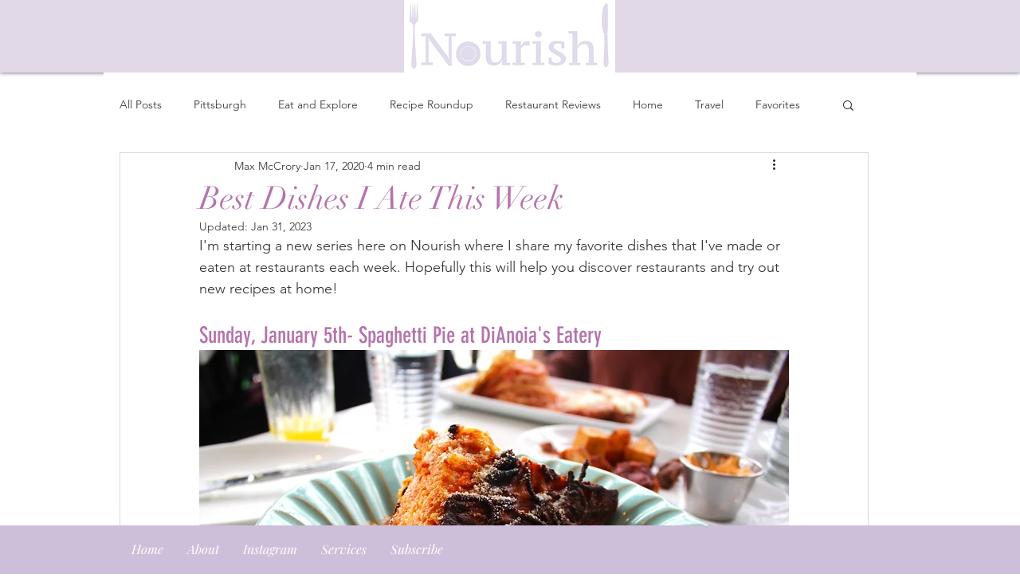

--- FILE ---
content_type: text/html; charset=utf-8
request_url: https://www.google.com/recaptcha/api2/aframe
body_size: 267
content:
<!DOCTYPE HTML><html><head><meta http-equiv="content-type" content="text/html; charset=UTF-8"></head><body><script nonce="ZFORgs8rAtEQHy41ZtiHSw">/** Anti-fraud and anti-abuse applications only. See google.com/recaptcha */ try{var clients={'sodar':'https://pagead2.googlesyndication.com/pagead/sodar?'};window.addEventListener("message",function(a){try{if(a.source===window.parent){var b=JSON.parse(a.data);var c=clients[b['id']];if(c){var d=document.createElement('img');d.src=c+b['params']+'&rc='+(localStorage.getItem("rc::a")?sessionStorage.getItem("rc::b"):"");window.document.body.appendChild(d);sessionStorage.setItem("rc::e",parseInt(sessionStorage.getItem("rc::e")||0)+1);localStorage.setItem("rc::h",'1768821865536');}}}catch(b){}});window.parent.postMessage("_grecaptcha_ready", "*");}catch(b){}</script></body></html>